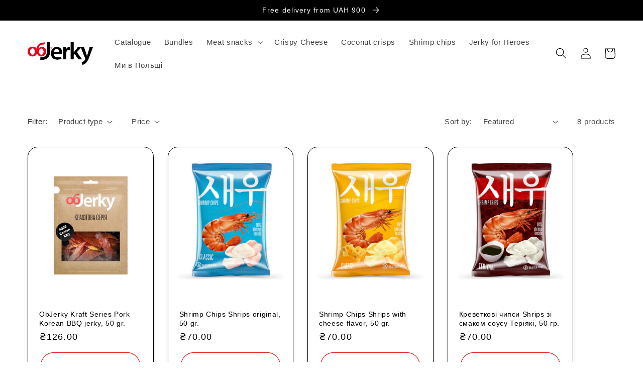

--- FILE ---
content_type: text/javascript
request_url: https://cdn.shopify.com/proxy/c64a4e3382845320154059efffc41ea7db4fa590ea1e07aeb822c6818ee0621c/cdn.get-checkout.com/instance/shopify/checkout.js?timestamp=1766144513085&shop=objerky.myshopify.com&sp-cache-control=cHVibGljLCBtYXgtYWdlPTkwMA
body_size: 1028
content:
!function(){"use strict";if(window.__GetCheckout)return;const t={redirectPath:"/process/checkout",test:!1,testParam:"checkout_test",keepTestParam:!0,stripTestParamFromUrlOnLoad:!1,dynamicCheckoutSelectors:[".shopify-payment-button__button"],log:!1},e={log:(...e)=>t.log&&console.log("[GetCheckout]",...e),warn:(...e)=>t.log&&console.warn("[GetCheckout]",...e),error:(...e)=>t.log&&console.error("[GetCheckout]",...e)};function o(){try{return new URLSearchParams(window.location.search).get(t.testParam)}catch(t){return null}}function n(e){try{e?localStorage.setItem(t.testParam,"true"):localStorage.removeItem(t.testParam)}catch(t){}}function r(){try{const e=new URLSearchParams(window.location.search);if(e.has(t.testParam)){e.delete(t.testParam);const o=e.toString(),n=window.location.pathname+(o?"?"+o:"")+window.location.hash;window.history.replaceState({},"",n)}}catch(t){}}function a(){const e=o();return t.test?"true"!==e?"false"===e?(n(!1),void r()):void(function(){try{return"true"===localStorage.getItem(t.testParam)}catch(t){return!1}}()&&function(){try{const e=new URLSearchParams(window.location.search);if("true"!==e.get(t.testParam)){e.set(t.testParam,"true");const o=e.toString(),n=window.location.pathname+(o?"?"+o:"")+window.location.hash;window.history.replaceState({},"",n)}}catch(t){}}()):void n(!0):(n(!1),void(null!==e&&r()))}function i(){const t=function(){const t=new Set(["utm_source","utm_medium","utm_campaign","utm_term","utm_content","fbclid","ttclid","gclid"]),e=new URLSearchParams(window.location.search),o=new URLSearchParams;for(const[n,r]of e.entries())t.has(n)&&r&&o.set(n,r);return o}();[...t.keys()].length&&function(t){try{localStorage.setItem("get-checkout-utm",t.toString())}catch(t){e.warn("Unable to store UTM params",t)}}(t)}async function c(){let t=function(t){const e=document.cookie.match(new RegExp("(?:^|; )"+t.replace(/([.$?*|{}\(\)\[\]\\\/\+^])/g,"\\$1")+"=([^;]*)"));return e?decodeURIComponent(e[1]):""}("cart");if(t)return t;try{const t=await fetch((window.Shopify&&window.Shopify.routes&&window.Shopify.routes.root?window.Shopify.routes.root:"/")+"cart.js",{credentials:"same-origin"});if(t.ok){const e=await t.json();if(e&&e.token)return e.token}}catch(t){e.warn("Failed to fetch cart token via /cart.js",t)}return""}function s(n){const r=new URL(t.redirectPath,window.location.origin),a=function(){try{const t=localStorage.getItem("get-checkout-utm");return new URLSearchParams(t||"")}catch(t){return e.warn("Unable to read UTM params",t),new URLSearchParams}}();return n&&a.set("cart",n),t.test&&t.keepTestParam&&"true"===o()&&a.set(t.testParam,"true"),r.search=a.toString(),r.toString()}function u(t){return/(^|\/)checkout(\b|\/)/.test(t)}function h(t){if(!t||!t.href)return!1;const e=new URL(t.getAttribute("href"),window.location.origin);return e.origin===window.location.origin&&u(e.pathname)}function l(t){if(!t)return!1;const e=t.getAttribute("action")||"";try{return u(new URL(e,window.location.origin).pathname)}catch(t){return e.includes("/checkout")}}window.__GetCheckout=new class{constructor(){this.redirectLoading=!1,this.onClickCapture=this.onClickCapture.bind(this),this.onAuxClickCapture=this.onAuxClickCapture.bind(this),this.onSubmitCapture=this.onSubmitCapture.bind(this),this.onKeydownCapture=this.onKeydownCapture.bind(this),i(),a(),this.active=!t.test||"true"===o(),this.active?(this.guardDirectCheckoutLoad(),document.addEventListener("click",this.onClickCapture,!0),document.addEventListener("auxclick",this.onAuxClickCapture,!0),document.addEventListener("submit",this.onSubmitCapture,!0),document.addEventListener("keydown",this.onKeydownCapture,!0),e.log("initialized")):e.log("inactive (test mode enabled but no test flag present)")}async toCheckout(t=!1){if(!this.redirectLoading){this.redirectLoading=!0;try{const o=s(await c());e.log("redirecting to",o,t?"(after add)":""),window.location.href=o}finally{setTimeout((()=>{this.redirectLoading=!1}),1e3)}}}guardDirectCheckoutLoad(){try{u(window.location.pathname)&&c().then((t=>{const o=s(t);e.log("guard redirect from /checkout to",o),window.location.replace(o)}))}catch(t){e.warn("guardDirectCheckoutLoad error",t)}}async onClickCapture(o){const n=o.target instanceof Element?o.target:null;if(!n)return;const r=n.closest("a");if(r&&h(r))return o.preventDefault(),o.stopPropagation(),this.toCheckout();const a=n.closest("button, input");if(a){if("checkout"===a.getAttribute("name"))return o.preventDefault(),o.stopPropagation(),this.toCheckout();if(function(e){if(!e)return!1;try{for(const o of t.dynamicCheckoutSelectors)if("string"==typeof o&&e.closest&&e.closest(o))return!0}catch(t){}return!1}(a)){o.preventDefault(),o.stopPropagation();const t=(i=a)&&i instanceof Element?i.closest('form[action*="/cart/add"]')||document.querySelector('form[action*="/cart/add"]'):null;return await async function(t){if(!t)return!1;try{const o=new FormData(t),n=(window.Shopify&&window.Shopify.routes&&window.Shopify.routes.root?window.Shopify.routes.root:"/")+"cart/add.js",r=await fetch(n,{method:"POST",body:o,credentials:"same-origin"});return r.ok?(await r.json().catch((()=>({}))),!0):(e.warn("cart/add failed with status",r.status),!1)}catch(t){return e.warn("cart/add error",t),!1}}(t),this.toCheckout(!0)}}var i;const c=n.closest("form");return c&&l(c)?(o.preventDefault(),o.stopPropagation(),this.toCheckout()):void 0}onAuxClickCapture(t){if(1!==t.button)return;const e=t.target instanceof Element?t.target:null;if(!e)return;const o=e.closest("a");o&&h(o)&&(t.preventDefault(),t.stopPropagation(),this.toCheckout())}onSubmitCapture(t){const e=t.target instanceof HTMLFormElement?t.target:null;e&&l(e)&&(t.preventDefault(),t.stopPropagation(),this.toCheckout())}onKeydownCapture(t){if("Enter"!==t.key)return;const e=t.target instanceof Element?t.target:null;if(!e)return;const o=e.closest("form");o&&l(o)&&(t.preventDefault(),t.stopPropagation(),this.toCheckout())}}}();

--- FILE ---
content_type: application/x-javascript; charset=utf-8
request_url: https://bundler.nice-team.net/app/shop/status/objerky.myshopify.com.js?1769677265
body_size: -361
content:
var bundler_settings_updated='1709910319';